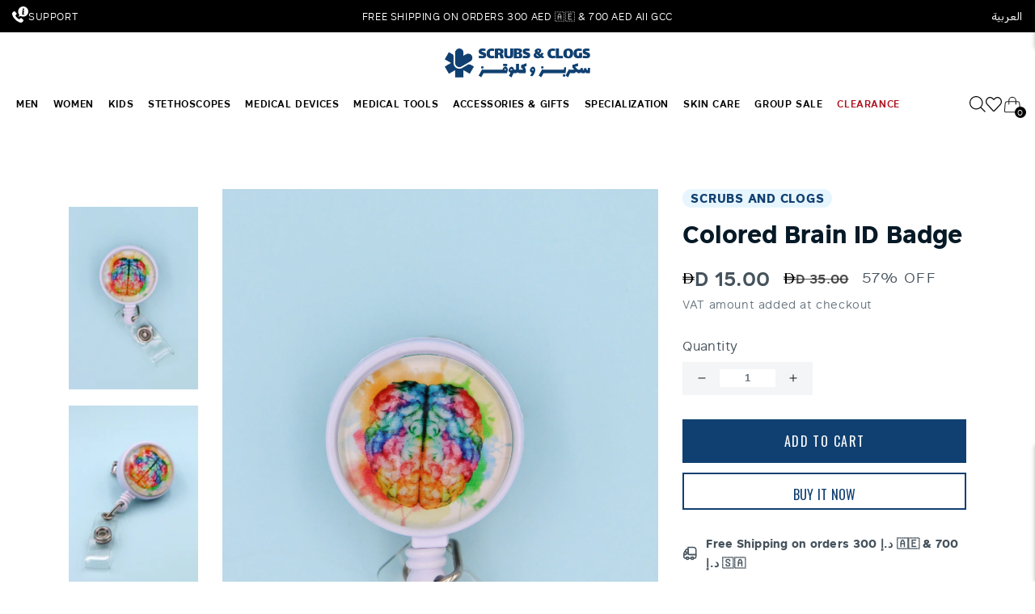

--- FILE ---
content_type: text/javascript
request_url: https://www.shopscrubsandclogs.com/cdn/shop/t/174/assets/script.min.js?v=3187980569128115971747050843
body_size: 370
content:
$(document).ready((function(){$(".collections-sort").on("click",(function(){$(this).next(".collections-sort-label").slideToggle().closest(".filter-first-child").siblings().find(".collections-sort-label").slideUp(),$(this).next(".collections-sort-label").toggleClass("open-dropdown").closest(".filter-first-child").siblings().find(".collections-sort-label").removeClass("open-dropdown"),$(".collections-sort-label").hasClass("open-dropdown")?$(this).parents("body.gradient").addClass("overflow-hidden-tablet"):$(this).parents("body.gradient").removeClass("overflow-hidden-tablet")})),$("body").click((function(e){var s=$(".collections-sort");s.is(e.target)||0!==s.has(e.target).length||$(".collections-sort-label").hasClass("open-dropdown")&&($(".collections-sort-label").slideUp(),$("body.gradient").removeClass("overflow-hidden-tablet"),$(".collections-sort-label").removeClass("open-dropdown"))})),$(".js-close-popup").on("click",(function(){$("body.gradient").removeClass("overflow-hidden-tablet"),$(".collections-sort-label").removeClass("open-dropdown"),$(".collections-sort-label").slideUp()})),$(".select__select").on("change",(function(){setTimeout((function(){$(".collection.loading").removeClass("loading")}),1500)}));var e=$("#language li.selected-lang").text();$(".ae-select-content").text(e);var s=$(".wc-cnrLangList li.selected--lng").text();$(".sm-lang").text(s),$(".sibling-lang").on("click",(function(){var e=$(this).data("langs");$(".ae-select-content").text(e),$(".language-picker ul#language").addClass("ae-hide")})),$(".wc-sibling-lang").on("click",(function(){var e=$(this).data("wc_langs");$(".ae-select-content").text(e),$(".language-picker ul#language").addClass("ae-hide")})),$(".language-picker").click((function(){$(".language-picker ul#language").toggleClass("ae-hide")}));var o=-1;$(".icon-spacing").each((function(){var e=$(this).innerHeight();o=e>o?e:o})),$(".icon-spacing").css("min-height",o),$(".svg--text").matchHeight(),$(".contact--card").matchHeight(),$(".card__heading").matchHeight(),$(".card-information .price").matchHeight(),$(".category-collections-slide").slick({dots:!0,arrows:!1,infinite:!0,slidesToShow:6,slidesToScroll:3,autoplay:!0,autoplaySpeed:3e3,responsive:[{breakpoint:990,settings:{slidesToShow:4,slidesToScroll:3}},{breakpoint:576,settings:{slidesToShow:3,slidesToScroll:3,adaptiveHeight:!0}}]}),$(".customer-review-slider").slick({dots:!0,arrows:!0,infinite:!0,slidesToShow:3,slidesToScroll:3,responsive:[{breakpoint:1271,settings:{arrows:!1,dots:!0}},{breakpoint:769,settings:{arrows:!1,dots:!0,slidesToShow:2,slidesToScroll:2}},{breakpoint:576,settings:{arrows:!1,dots:!0,slidesToShow:1,slidesToScroll:1,adaptiveHeight:!0}}]}),$(".brand-logo-slider").slick({dots:!0,arrows:!1,infinite:!0,slidesToShow:6,slidesToScroll:3,autoplay:!0,autoplaySpeed:3e3,responsive:[{breakpoint:990,settings:{slidesToShow:4,slidesToScroll:3}},{breakpoint:576,settings:{slidesToShow:3,slidesToScroll:3}}]}),$(".colls-slider").slick({arrows:!0,infinite:!0,speed:300,slidesToShow:4,slidesToScroll:4,adaptiveHeight:!0,responsive:[{breakpoint:1271,settings:{arrows:!1,dots:!0}},{breakpoint:1024,settings:{slidesToShow:3,slidesToScroll:3,arrows:!1,dots:!0}},{breakpoint:641,settings:{slidesToShow:2,slidesToScroll:2,arrows:!1,dots:!0}}]}),$(document).on("click",".grid_icon",(function(){$(this).addClass("active_icon").parents(".option-value").siblings().find(".list_icon").removeClass("active_icon"),$(".collection-product-size").removeClass("collection_wrap_list")})),$(document).on("click",".list_icon",(function(){$(this).addClass("active_icon").parents(".option-value").siblings().find(".grid_icon").removeClass("active_icon"),$(".collection-product-size").addClass("collection_wrap_list")})),$(document).on("click",".tab-cats li, .coll-tab li",(function(){$(this).parents(".container").find(".tab_content").hide();var e=$(this).attr("rel");$("#"+e).show(),$(this).addClass("active").siblings().removeClass("active"),""==$(".svg--text").length&&null==$(".svg--text").length||$(".svg--text").matchHeight(),setTimeout((function(){$(".card__heading").matchHeight()}),800)})),$(window).width()<990&&($(".store-location--slider").slick({arrows:!1,dots:!0,infinite:!0,speed:300,slidesToShow:3,slidesToScroll:1,responsive:[{breakpoint:656,settings:{slidesToShow:2,slidesToScroll:1}}]}),$(".grp-sale-slider").slick({arrows:!1,dots:!0,infinite:!0,speed:300,slidesToShow:2,slidesToScroll:1,responsive:[{breakpoint:576,settings:{slidesToShow:1,slidesToScroll:1,adaptiveHeight:!0}}]})),$(".btn-shop").on("click",(function(){$(this).next(".grid-lb").toggleClass("active").closest(".products").siblings().find(".grid-lb").removeClass("active")})),$(".btn-shop-close").on("click",(function(){$(this).parent().removeClass("active")}))})),$(window).on("resize",(function(){var e=-1;$(".icon-spacing").each((function(){var s=$(this).innerHeight();e=s>e?s:e})),$(".icon-spacing").css("min-height",e),$(".svg--text").matchHeight(),$(".contact--card").matchHeight(),$(".card__heading").matchHeight()}));


--- FILE ---
content_type: text/javascript
request_url: https://www.shopscrubsandclogs.com/cdn/shop/t/174/assets/custom.min.js?v=173707314437444665441747050843
body_size: 2424
content:
function remove_bundle(t,e){var a={};$(".cart-item").each((function(){var t=$(this).find(".property_hidden").val();if(t==e){console.log(t);var i=$(this).find(".cart__remove").data("id");a[i]=0,console.log("id_arry",a)}})),$.ajax({type:"POST",url:"/cart/update.js",data:{updates:a},dataType:"json",beforeSend:function(){},success:function(t){location.reload()},error:function(t,e){}})}$(".product_main").slick({autoplay:!1,slidesToShow:1,arrows:!1,infinite:!1,fade:!0,adaptiveHeight:!0,asNavFor:".product_thumb",responsive:[{breakpoint:480,settings:{arrows:!0}}]}),$(".product_thumb").slick({vertical:!0,autoplay:!1,arrows:!0,dots:!1,slidesToShow:3,slidesToScroll:1,infinite:!1,asNavFor:".product_main",centerMode:!1,cssEase:"cubic-bezier(0.645, 0.045, 0.355, 1.000)",focusOnSelect:!0,responsive:[{breakpoint:990,settings:{slidesToShow:3}},{breakpoint:480,settings:{slidesToShow:4,adaptiveHeight:!0,vertical:!1,arrows:!0}},{breakpoint:375,settings:{slidesToShow:3,vertical:!1}}]}),$(".hero_slider").slick({slidesToShow:1,adaptiveHeight:!0,autoplay:!0}),$(document).on("click",".tablink",(function(){if($(this).parents("span").toggleClass("active").siblings().removeClass("active"),$(window).width()>=480){$(".tab_content_div").slideUp();var t=$(this).attr("href");$(t).slideToggle()}else $(window).width()<=479&&($(this).toggleClass("active").parents("span").siblings().find(".tablink").removeClass("active"),$(this).parents("span").find(".accor_body_mobile").slideToggle().parents("span").siblings().find(".accor_body_mobile").slideUp());return!1})),$(window).on("load",(function(){$(".nav_tab span:first .tablink").click()})),$(window).width()<=479&&$(".review_tab_div").appendTo(".review_t_mob"),$(".cart-count-bubble span").text($(".pro_count_item").data("count")),window.theme=window.theme||{},theme.Currency=function(){var t=$("#shop_currency_val").text();return{formatMoney:function(e,a){"string"==typeof e&&(e=e.replace(".",""));var i="",r=/\{\{\s*(\w+)\s*\}\}/,n=a||t;function o(t,e,a,i){if(e=e||2,a=a||",",i=i||".",isNaN(t)||null==t)return 0;var r=(t=(t/100).toFixed(e)).split(".");return r[0].replace(/(\d)(?=(\d\d\d)+(?!\d))/g,"$1"+a)+(r[1]?i+r[1]:"")}switch(n.match(r)[1]){case"amount":i=o(e,2);break;case"amount_no_decimals":i=o(e,0);break;case"amount_with_comma_separator":i=o(e,2,".",",");break;case"amount_no_decimals_with_comma_separator":i=o(e,0,".",",");break;case"amount_no_decimals_with_space_separator":i=o(e,0," ")}return n.replace(r,i)}}}();var shop_currency=$("#shop_currency_val").text();function open_close_drawer(){$("body").addClass("open_cart"),$("body").find($(".overlay_widget").length<1)&&$("body").append('<div class="overlay_widget"></div>'),$(document).on("click",".overlay_widget",(function(){$("body").removeClass("open_cart"),$(".overlay_widget").remove()})),$(document).on("click",".close_drawer",(function(){$("body").removeClass("open_cart"),$(".overlay_widget").remove()}))}function update_qty(){jQuery.getJSON("/cart.js",(function(t){if(t.item_count>0){$(".cart_product_count").show(),$(".cart_product").html("");var e="";$.each(t.items,(function(a,i){var r=0;if(0xb651e3f0075==i.id){r=r+i.quantity;console.log(i.quantity)}$(".cart-count-bubble").length>0?$(".cart-count-bubble span").text(t.item_count):$(".header__icon--cart").append('<div class="cart-count-bubble"><span>'+t.item_count+"</span></div>"),$(".cart_itm_count").text(t.item_count);var n=i.featured_image.url,o=i.product_title,c=theme.Currency.formatMoney(i.price,theme.moneyFormat),s=i.url,d=(i.variant_title,i.id),l=a+1,p=i.options_with_values,u=i.quantity,_=t.total_price,h=200-_/100,v="";if($.each(p,(function(t,e){var a=e.name,i=e.value;"Default Title"!=i&&(v+='<div class="item_property"><label>'+a+":</label><span>"+i+"</span></div>")})),null!==i.properties&&$.each(i.properties,(function(t,e){if("_"!==t.charAt(0)&&e||delete i.properties[t],e.indexOf("https")>-1)e='<img src="'+e+'" alt="img" title="img" />';if(t.indexOf("color")>-1&&""!=e)e='<span class="round_div" style="background: '+e+'"></span>';if(t.indexOf("emb_id")>-1||t.indexOf("emb price")>-1)var a="emd_id";else a=" ";""!=e&&(v+='<div class="item_property '+a+'"><label>'+t+":</label><span>"+e+"</span></div>")})),e+='<li class="line_item" data-id="'+d+'" data-line="'+l+'"><div class="left_side_cart"><img src="'+n+'" alt="image" title="image" /></div><div class="right_side_cart"><span class="remove_item" data-qty="0"><svg xmlns="http://www.w3.org/2000/svg" height="427pt" viewBox="-40 0 427 427.00131" width="427pt"><path d="m232.398438 154.703125c-5.523438 0-10 4.476563-10 10v189c0 5.519531 4.476562 10 10 10 5.523437 0 10-4.480469 10-10v-189c0-5.523437-4.476563-10-10-10zm0 0"/><path d="m114.398438 154.703125c-5.523438 0-10 4.476563-10 10v189c0 5.519531 4.476562 10 10 10 5.523437 0 10-4.480469 10-10v-189c0-5.523437-4.476563-10-10-10zm0 0"/><path d="m28.398438 127.121094v246.378906c0 14.5625 5.339843 28.238281 14.667968 38.050781 9.285156 9.839844 22.207032 15.425781 35.730469 15.449219h189.203125c13.527344-.023438 26.449219-5.609375 35.730469-15.449219 9.328125-9.8125 14.667969-23.488281 14.667969-38.050781v-246.378906c18.542968-4.921875 30.558593-22.835938 28.078124-41.863282-2.484374-19.023437-18.691406-33.253906-37.878906-33.257812h-51.199218v-12.5c.058593-10.511719-4.097657-20.605469-11.539063-28.03125-7.441406-7.421875-17.550781-11.5546875-28.0625-11.46875h-88.796875c-10.511719-.0859375-20.621094 4.046875-28.0625 11.46875-7.441406 7.425781-11.597656 17.519531-11.539062 28.03125v12.5h-51.199219c-19.1875.003906-35.394531 14.234375-37.878907 33.257812-2.480468 19.027344 9.535157 36.941407 28.078126 41.863282zm239.601562 279.878906h-189.203125c-17.097656 0-30.398437-14.6875-30.398437-33.5v-245.5h250v245.5c0 18.8125-13.300782 33.5-30.398438 33.5zm-158.601562-367.5c-.066407-5.207031 1.980468-10.21875 5.675781-13.894531 3.691406-3.675781 8.714843-5.695313 13.925781-5.605469h88.796875c5.210937-.089844 10.234375 1.929688 13.925781 5.605469 3.695313 3.671875 5.742188 8.6875 5.675782 13.894531v12.5h-128zm-71.199219 32.5h270.398437c9.941406 0 18 8.058594 18 18s-8.058594 18-18 18h-270.398437c-9.941407 0-18-8.058594-18-18s8.058593-18 18-18zm0 0"/><path d="m173.398438 154.703125c-5.523438 0-10 4.476563-10 10v189c0 5.519531 4.476562 10 10 10 5.523437 0 10-4.480469 10-10v-189c0-5.523437-4.476563-10-10-10zm0 0"/></svg></span><h3 class="cart_pro_title"><a href="'+s+'">'+o+'</a></h3><h3 class="cart_pro_price">'+c+"</h3>"+v+('<ul class="QuantityBox"><li><label>quantity : </label><span>'+u+"</span></li></ul>")+"</div></li>",$(".cart_drawer_footer").show(),$(".subtotal_price").show().html(theme.Currency.formatMoney(_,theme.moneyFormat)),$(".shipping_div").show(),_/100>=200)$(".text_ship").text("you are eligible for free shipping"),$(".shipping_bar").css("width","100%");else{var m=100-Math.round(100*h/200);$(".text_ship").text("you are Rs."+h+" away from free shipping"),$(".shipping_bar").css("width",m+"%")}$(".cart_upsell_pro").load("/pages/cart-upsell .cart_upsell_div",(function(){window.history.pushState({},null)}))})),$(".cart_product").append(e)}else $(".cart_product").html("<h5>Your cart is empty</h5>"),$(".cart_product_count").hide(),$(".cart_drawer_footer").hide(),$(".shipping_div").hide()}))}function addtocart_product(t,e){var a={type:"POST",url:"/cart/add.js",data:"quantity="+e+"&id="+t,dataType:"json",success:function(t){update_qty(),setTimeout((function(){open_close_drawer(),$(".cart_pop_up .tooltip-label").text("add to cart")}),800)},error:function(t,e){console.log("error")}};jQuery.ajax(a)}function remove_cart_product(t,e){var a={type:"POST",url:"/cart/change.js",data:"quantity="+e+"&line="+t,dataType:"json",success:function(a){update_qty(),e>0&&a.items[t-1].quantity!=e&&alert("You have only "+a.items[t-1].quantity+" quantity available in stock. ")},error:function(t,e){Shopify.api.onError(t,e)}};$.ajax(a)}$(document).on("click",".cart__remove",(function(){var t=$(this).data("id"),e=$(this).parents(".cart-item").find(".property_hidden").val();if(null==e){var a={};a[t]=0,$.ajax({type:"POST",url:"/cart/update.js",data:{updates:a},dataType:"json",beforeSend:function(){},success:function(t){location.reload()},error:function(t,e){}})}else remove_bundle(t,e);return!1})),$(document).on("change",".cart__qty-input",(function(){var t=$(this).val(),e=$(this).parents(".cart-item").find(".property_hidden").val(),a=parseInt($(this).parents(".cart-item").find(".price_hidden").val()),i={};$(".cart-item").each((function(){if($(this).find(".property_hidden").val()==e){var a=$(this).find(".cart__remove").data("id");i[a]=t}}));var r=e.split(",")[0];$.ajax({type:"POST",url:"/cart/update.js",data:{updates:i},dataType:"json",beforeSend:function(){},success:function(e){$(".id_"+r+" .cart__qty-input").val(t),$(".price_hidden").attr("value",t*a)},error:function(t,e){}})})),$(".cart-item").each((function(){var t=$(this).data("id"),e=parseInt($(this).find(".cart_qty_price").data("price"));if($(this).find(".price_hidden").length>0)if(""!=$(this).find(".price_hidden").val())var a=parseInt($(this).find(".price_hidden").val());else a=0;else a=0;var i=a+e;0xb651e408075==t||0xb651e3f8075==t||0xb651e3f0075==t?$(this).find(".cart_qty_price span .money").text(0):$(this).find(".cart_qty_price .reg_mrp .money").text(Shopify.formatMoney(i,shop_currency))})),$(document).on("click",".cart_pop_up",(function(){var t=$(this).attr("data-id");return $(this).find(".tooltip-label").text("added..."),addtocart_product(t,1),!1}));